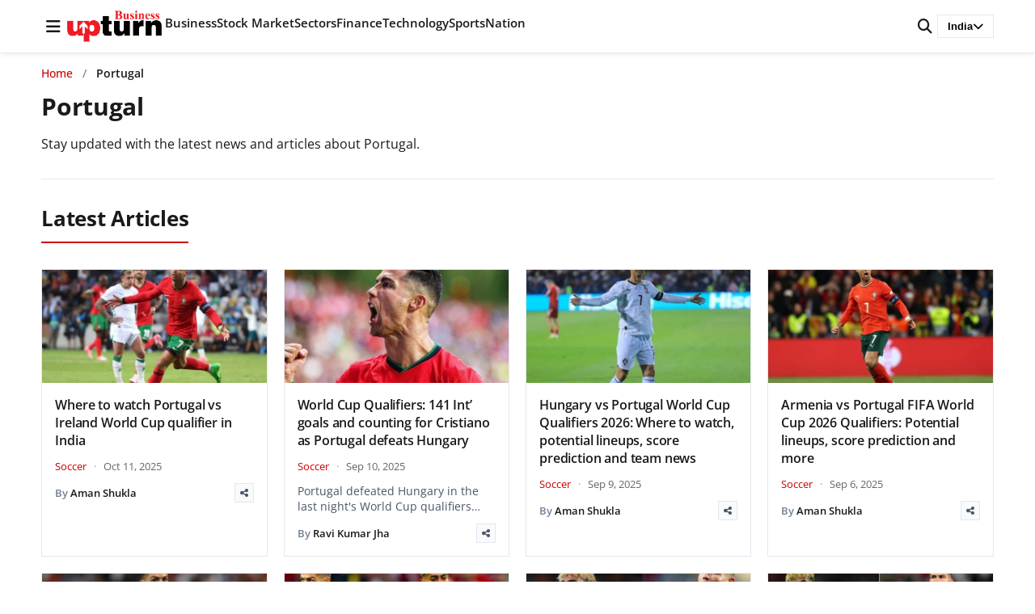

--- FILE ---
content_type: text/html; charset=UTF-8
request_url: https://www.businessupturn.com/news/topic/portugal/
body_size: 78991
content:
<!DOCTYPE html>
<html lang="en-US">
<head>
<meta charset="UTF-8">
<meta name="viewport" content="width=device-width, initial-scale=1.0">
<title>Portugal | Business Upturn</title>
<meta name='robots' content='max-image-preview:large' />
<style>img:is([sizes="auto" i], [sizes^="auto," i]) { contain-intrinsic-size: 3000px 1500px }</style>
<style>
:root { --brand-primary: #cc0000; --text-primary: #1a1a1a; }
body { margin: 0; font-family: 'Open Sans', sans-serif; }
.site-header { position: fixed; top: 0; width: 100%; background: #fff; }
</style>
<!-- Google Analytics -->
<script data-wpfc-render="false">(function(){let events=["mousemove", "wheel", "scroll", "touchstart", "touchmove"];let fired = false;events.forEach(function(event){window.addEventListener(event, function(){if(fired === false){fired = true;setTimeout(function(){ (function(d,s){var f=d.getElementsByTagName(s)[0];j=d.createElement(s);j.setAttribute('src', 'https://www.googletagmanager.com/gtag/js?id=G-47QZGL68W5');f.parentNode.insertBefore(j,f);})(document,'script'); }, 100);}},{once: true});});})();</script>
<script>
window.dataLayer = window.dataLayer || [];
function gtag(){dataLayer.push(arguments);}
gtag('js', new Date());
gtag('config', 'G-47QZGL68W5');
</script>
<!-- End Google Analytics -->
<!-- BU Lite SEO Meta Tags -->
<meta name="description" content="" />
<meta property="og:title" content="Portugal - Business Upturn" />
<meta property="og:description" content="" />
<meta property="og:type" content="website" />
<meta property="og:url" content="https://www.businessupturn.com" />
<meta property="og:site_name" content="Business Upturn" />
<meta property="og:image" content="https://www.businessupturn.com/wp-content/uploads/2019/09/feature-image-for-business-upturn-min.jpg" />
<meta property="og:image:width" content="1200" />
<meta property="og:image:height" content="630" />
<meta property="og:locale" content="en_US" />
<meta name="twitter:card" content="summary_large_image" />
<meta name="twitter:title" content="Portugal - Business Upturn" />
<meta name="twitter:description" content="" />
<meta name="twitter:image" content="https://www.businessupturn.com/wp-content/uploads/2019/09/feature-image-for-business-upturn-min.jpg" />
<link rel='dns-prefetch' href='//cdnjs.cloudflare.com' />
<link href='https://fonts.googleapis.com' crossorigin rel='preconnect' />
<link href='https://fonts.gstatic.com' crossorigin rel='preconnect' />
<link rel='preconnect' href='https://images.businessupturn.com' />
<link rel='preconnect' href='https://cdnjs.cloudflare.com' />
<link rel="alternate" type="application/rss+xml" title="Business Upturn &raquo; Feed" href="https://www.businessupturn.com/feed/" />
<link rel="alternate" type="application/rss+xml" title="Business Upturn &raquo; Comments Feed" href="https://www.businessupturn.com/comments/feed/" />
<link rel="alternate" type="application/rss+xml" title="Business Upturn &raquo; Portugal Tag Feed" href="https://www.businessupturn.com/news/topic/portugal/feed/" />
<!-- <link rel='stylesheet' id='wp-block-library-css' href='https://www.businessupturn.com/wp-includes/css/dist/block-library/style.min.css?ver=6.8.3' media='all' /> -->
<link rel="stylesheet" type="text/css" href="//www.businessupturn.com/wp-content/cache/wpfc-minified/7xa6wlrc/g3l6p.css" media="all"/>
<style id='classic-theme-styles-inline-css'>
/*! This file is auto-generated */
.wp-block-button__link{color:#fff;background-color:#32373c;border-radius:9999px;box-shadow:none;text-decoration:none;padding:calc(.667em + 2px) calc(1.333em + 2px);font-size:1.125em}.wp-block-file__button{background:#32373c;color:#fff;text-decoration:none}
</style>
<style id='global-styles-inline-css'>
:root{--wp--preset--aspect-ratio--square: 1;--wp--preset--aspect-ratio--4-3: 4/3;--wp--preset--aspect-ratio--3-4: 3/4;--wp--preset--aspect-ratio--3-2: 3/2;--wp--preset--aspect-ratio--2-3: 2/3;--wp--preset--aspect-ratio--16-9: 16/9;--wp--preset--aspect-ratio--9-16: 9/16;--wp--preset--color--black: #000000;--wp--preset--color--cyan-bluish-gray: #abb8c3;--wp--preset--color--white: #ffffff;--wp--preset--color--pale-pink: #f78da7;--wp--preset--color--vivid-red: #cf2e2e;--wp--preset--color--luminous-vivid-orange: #ff6900;--wp--preset--color--luminous-vivid-amber: #fcb900;--wp--preset--color--light-green-cyan: #7bdcb5;--wp--preset--color--vivid-green-cyan: #00d084;--wp--preset--color--pale-cyan-blue: #8ed1fc;--wp--preset--color--vivid-cyan-blue: #0693e3;--wp--preset--color--vivid-purple: #9b51e0;--wp--preset--gradient--vivid-cyan-blue-to-vivid-purple: linear-gradient(135deg,rgba(6,147,227,1) 0%,rgb(155,81,224) 100%);--wp--preset--gradient--light-green-cyan-to-vivid-green-cyan: linear-gradient(135deg,rgb(122,220,180) 0%,rgb(0,208,130) 100%);--wp--preset--gradient--luminous-vivid-amber-to-luminous-vivid-orange: linear-gradient(135deg,rgba(252,185,0,1) 0%,rgba(255,105,0,1) 100%);--wp--preset--gradient--luminous-vivid-orange-to-vivid-red: linear-gradient(135deg,rgba(255,105,0,1) 0%,rgb(207,46,46) 100%);--wp--preset--gradient--very-light-gray-to-cyan-bluish-gray: linear-gradient(135deg,rgb(238,238,238) 0%,rgb(169,184,195) 100%);--wp--preset--gradient--cool-to-warm-spectrum: linear-gradient(135deg,rgb(74,234,220) 0%,rgb(151,120,209) 20%,rgb(207,42,186) 40%,rgb(238,44,130) 60%,rgb(251,105,98) 80%,rgb(254,248,76) 100%);--wp--preset--gradient--blush-light-purple: linear-gradient(135deg,rgb(255,206,236) 0%,rgb(152,150,240) 100%);--wp--preset--gradient--blush-bordeaux: linear-gradient(135deg,rgb(254,205,165) 0%,rgb(254,45,45) 50%,rgb(107,0,62) 100%);--wp--preset--gradient--luminous-dusk: linear-gradient(135deg,rgb(255,203,112) 0%,rgb(199,81,192) 50%,rgb(65,88,208) 100%);--wp--preset--gradient--pale-ocean: linear-gradient(135deg,rgb(255,245,203) 0%,rgb(182,227,212) 50%,rgb(51,167,181) 100%);--wp--preset--gradient--electric-grass: linear-gradient(135deg,rgb(202,248,128) 0%,rgb(113,206,126) 100%);--wp--preset--gradient--midnight: linear-gradient(135deg,rgb(2,3,129) 0%,rgb(40,116,252) 100%);--wp--preset--font-size--small: 13px;--wp--preset--font-size--medium: 20px;--wp--preset--font-size--large: 36px;--wp--preset--font-size--x-large: 42px;--wp--preset--spacing--20: 0.44rem;--wp--preset--spacing--30: 0.67rem;--wp--preset--spacing--40: 1rem;--wp--preset--spacing--50: 1.5rem;--wp--preset--spacing--60: 2.25rem;--wp--preset--spacing--70: 3.38rem;--wp--preset--spacing--80: 5.06rem;--wp--preset--shadow--natural: 6px 6px 9px rgba(0, 0, 0, 0.2);--wp--preset--shadow--deep: 12px 12px 50px rgba(0, 0, 0, 0.4);--wp--preset--shadow--sharp: 6px 6px 0px rgba(0, 0, 0, 0.2);--wp--preset--shadow--outlined: 6px 6px 0px -3px rgba(255, 255, 255, 1), 6px 6px rgba(0, 0, 0, 1);--wp--preset--shadow--crisp: 6px 6px 0px rgba(0, 0, 0, 1);}:where(.is-layout-flex){gap: 0.5em;}:where(.is-layout-grid){gap: 0.5em;}body .is-layout-flex{display: flex;}.is-layout-flex{flex-wrap: wrap;align-items: center;}.is-layout-flex > :is(*, div){margin: 0;}body .is-layout-grid{display: grid;}.is-layout-grid > :is(*, div){margin: 0;}:where(.wp-block-columns.is-layout-flex){gap: 2em;}:where(.wp-block-columns.is-layout-grid){gap: 2em;}:where(.wp-block-post-template.is-layout-flex){gap: 1.25em;}:where(.wp-block-post-template.is-layout-grid){gap: 1.25em;}.has-black-color{color: var(--wp--preset--color--black) !important;}.has-cyan-bluish-gray-color{color: var(--wp--preset--color--cyan-bluish-gray) !important;}.has-white-color{color: var(--wp--preset--color--white) !important;}.has-pale-pink-color{color: var(--wp--preset--color--pale-pink) !important;}.has-vivid-red-color{color: var(--wp--preset--color--vivid-red) !important;}.has-luminous-vivid-orange-color{color: var(--wp--preset--color--luminous-vivid-orange) !important;}.has-luminous-vivid-amber-color{color: var(--wp--preset--color--luminous-vivid-amber) !important;}.has-light-green-cyan-color{color: var(--wp--preset--color--light-green-cyan) !important;}.has-vivid-green-cyan-color{color: var(--wp--preset--color--vivid-green-cyan) !important;}.has-pale-cyan-blue-color{color: var(--wp--preset--color--pale-cyan-blue) !important;}.has-vivid-cyan-blue-color{color: var(--wp--preset--color--vivid-cyan-blue) !important;}.has-vivid-purple-color{color: var(--wp--preset--color--vivid-purple) !important;}.has-black-background-color{background-color: var(--wp--preset--color--black) !important;}.has-cyan-bluish-gray-background-color{background-color: var(--wp--preset--color--cyan-bluish-gray) !important;}.has-white-background-color{background-color: var(--wp--preset--color--white) !important;}.has-pale-pink-background-color{background-color: var(--wp--preset--color--pale-pink) !important;}.has-vivid-red-background-color{background-color: var(--wp--preset--color--vivid-red) !important;}.has-luminous-vivid-orange-background-color{background-color: var(--wp--preset--color--luminous-vivid-orange) !important;}.has-luminous-vivid-amber-background-color{background-color: var(--wp--preset--color--luminous-vivid-amber) !important;}.has-light-green-cyan-background-color{background-color: var(--wp--preset--color--light-green-cyan) !important;}.has-vivid-green-cyan-background-color{background-color: var(--wp--preset--color--vivid-green-cyan) !important;}.has-pale-cyan-blue-background-color{background-color: var(--wp--preset--color--pale-cyan-blue) !important;}.has-vivid-cyan-blue-background-color{background-color: var(--wp--preset--color--vivid-cyan-blue) !important;}.has-vivid-purple-background-color{background-color: var(--wp--preset--color--vivid-purple) !important;}.has-black-border-color{border-color: var(--wp--preset--color--black) !important;}.has-cyan-bluish-gray-border-color{border-color: var(--wp--preset--color--cyan-bluish-gray) !important;}.has-white-border-color{border-color: var(--wp--preset--color--white) !important;}.has-pale-pink-border-color{border-color: var(--wp--preset--color--pale-pink) !important;}.has-vivid-red-border-color{border-color: var(--wp--preset--color--vivid-red) !important;}.has-luminous-vivid-orange-border-color{border-color: var(--wp--preset--color--luminous-vivid-orange) !important;}.has-luminous-vivid-amber-border-color{border-color: var(--wp--preset--color--luminous-vivid-amber) !important;}.has-light-green-cyan-border-color{border-color: var(--wp--preset--color--light-green-cyan) !important;}.has-vivid-green-cyan-border-color{border-color: var(--wp--preset--color--vivid-green-cyan) !important;}.has-pale-cyan-blue-border-color{border-color: var(--wp--preset--color--pale-cyan-blue) !important;}.has-vivid-cyan-blue-border-color{border-color: var(--wp--preset--color--vivid-cyan-blue) !important;}.has-vivid-purple-border-color{border-color: var(--wp--preset--color--vivid-purple) !important;}.has-vivid-cyan-blue-to-vivid-purple-gradient-background{background: var(--wp--preset--gradient--vivid-cyan-blue-to-vivid-purple) !important;}.has-light-green-cyan-to-vivid-green-cyan-gradient-background{background: var(--wp--preset--gradient--light-green-cyan-to-vivid-green-cyan) !important;}.has-luminous-vivid-amber-to-luminous-vivid-orange-gradient-background{background: var(--wp--preset--gradient--luminous-vivid-amber-to-luminous-vivid-orange) !important;}.has-luminous-vivid-orange-to-vivid-red-gradient-background{background: var(--wp--preset--gradient--luminous-vivid-orange-to-vivid-red) !important;}.has-very-light-gray-to-cyan-bluish-gray-gradient-background{background: var(--wp--preset--gradient--very-light-gray-to-cyan-bluish-gray) !important;}.has-cool-to-warm-spectrum-gradient-background{background: var(--wp--preset--gradient--cool-to-warm-spectrum) !important;}.has-blush-light-purple-gradient-background{background: var(--wp--preset--gradient--blush-light-purple) !important;}.has-blush-bordeaux-gradient-background{background: var(--wp--preset--gradient--blush-bordeaux) !important;}.has-luminous-dusk-gradient-background{background: var(--wp--preset--gradient--luminous-dusk) !important;}.has-pale-ocean-gradient-background{background: var(--wp--preset--gradient--pale-ocean) !important;}.has-electric-grass-gradient-background{background: var(--wp--preset--gradient--electric-grass) !important;}.has-midnight-gradient-background{background: var(--wp--preset--gradient--midnight) !important;}.has-small-font-size{font-size: var(--wp--preset--font-size--small) !important;}.has-medium-font-size{font-size: var(--wp--preset--font-size--medium) !important;}.has-large-font-size{font-size: var(--wp--preset--font-size--large) !important;}.has-x-large-font-size{font-size: var(--wp--preset--font-size--x-large) !important;}
:where(.wp-block-post-template.is-layout-flex){gap: 1.25em;}:where(.wp-block-post-template.is-layout-grid){gap: 1.25em;}
:where(.wp-block-columns.is-layout-flex){gap: 2em;}:where(.wp-block-columns.is-layout-grid){gap: 2em;}
:root :where(.wp-block-pullquote){font-size: 1.5em;line-height: 1.6;}
</style>
<!-- <link rel='stylesheet' id='research-dashboard-styles-css' href='https://www.businessupturn.com/wp-content/plugins/research-dashboard/assets/css/styles.css?ver=1.0.0' media='all' /> -->
<!-- <link rel='stylesheet' id='bu-lite-fonts-css' href='https://www.businessupturn.com/wp-content/themes/bu-lite/css/fonts.css?ver=1.0.0' media='all' /> -->
<style>.rd-wrap{margin:20px 0;}
.rd-wrap h1{margin-bottom:20px;font-size:24px;font-weight:600;}
.rd-grid{display:grid;gap:20px;}
.rd-grid-2{grid-template-columns:repeat(2, 1fr);}
.rd-grid-3{grid-template-columns:repeat(3, 1fr);}
.rd-grid-5{grid-template-columns:repeat(5, 1fr);}
@media(max-width:1600px){
.rd-grid-5{grid-template-columns:repeat(3, 1fr);}
}
@media(max-width:1400px){
.rd-grid-3{grid-template-columns:repeat(2, 1fr);}
}
@media(max-width:1100px){
.rd-grid-5{grid-template-columns:repeat(2, 1fr);}
}
@media(max-width:1000px){
.rd-grid-2{grid-template-columns:1fr;}
}
@media(max-width:900px){
.rd-grid-3{grid-template-columns:1fr;}
}
@media(max-width:700px){
.rd-grid-5{grid-template-columns:1fr;}
} .rd-card{background:#fff;border:1px solid #ddd;border-radius:8px;overflow:hidden;box-shadow:0 1px 3px rgba(0, 0, 0, 0.1);}
.rd-card-title{background:#f8f9fa;padding:15px 20px;font-size:16px;font-weight:600;border-bottom:1px solid #ddd;color:#333;}
.rd-card-body{padding:15px;max-height:600px;overflow-y:auto;}
.feed-item{margin-bottom:14px;padding:12px;border-radius:6px;background:#fff;border:1px solid #eee;line-height:1.4;transition:all 0.2s ease;}
.feed-item:hover{border-color:#0073aa;box-shadow:0 2px 4px rgba(0, 115, 170, 0.1);}
.feed-item:last-child{margin-bottom:0;}
.feed-item.fresh-green{background:#d1fae5;border-color:#a7f3d0;}
.feed-item.fresh-blue{background:#dbeafe;border-color:#bfdbfe;}
.feed-title{font-size:16px;font-weight:700;color:#d97706;margin-bottom:6px;line-height:1.4;}
.feed-meta{display:flex;justify-content:space-between;align-items:center;margin-top:4px;font-size:13px;color:#555;}
.feed-item .related{margin-top:8px;font-size:13px;}
.feed-item .related a{display:block;font-weight:normal;color:#2563eb;text-decoration:none;margin-bottom:4px;line-height:1.4;}
.feed-item .related a:hover{text-decoration:underline;color:#1d4ed8;}
.feed-item a{font-size:15px;font-weight:600;color:#0073aa;text-decoration:none;line-height:1.5;}
.feed-item a:hover{text-decoration:underline;color:#005177;}
.feed-item .desc{margin-top:4px;font-size:14px;color:#444;line-height:1.5;}
.feed-item .date{margin-top:4px;font-size:13px;color:#777;}
.rd-card-body p{margin:0;padding:20px;text-align:center;color:#666;}
.rd-card-body::-webkit-scrollbar{width:8px;}
.rd-card-body::-webkit-scrollbar-track{background:#f1f1f1;border-radius:4px;}
.rd-card-body::-webkit-scrollbar-thumb{background:#888;border-radius:4px;}
.rd-card-body::-webkit-scrollbar-thumb:hover{background:#555;}
.rd-loading{text-align:center;padding:40px;color:#666;}
.rd-loading::before{content:'';display:inline-block;width:20px;height:20px;border:3px solid #f3f3f3;border-top:3px solid #0073aa;border-radius:50%;animation:spin 1s linear infinite;margin-right:10px;vertical-align:middle;}
@keyframes spin {
0% { transform: rotate(0deg); }
100% { transform: rotate(360deg); }
}@font-face{font-family:'Open Sans';font-style:normal;font-weight:400;font-display:swap;src:url(//www.businessupturn.com/wp-content/themes/bu-lite/fonts/open-sans-v44-latin-regular.woff2) format('woff2');}
@font-face{font-family:'Open Sans';font-style:normal;font-weight:500;font-display:swap;src:url(//www.businessupturn.com/wp-content/themes/bu-lite/fonts/open-sans-v44-latin-500.woff2) format('woff2');}
@font-face{font-family:'Open Sans';font-style:normal;font-weight:600;font-display:swap;src:url(//www.businessupturn.com/wp-content/themes/bu-lite/fonts/open-sans-v44-latin-600.woff2) format('woff2');}
@font-face{font-family:'Open Sans';font-style:normal;font-weight:700;font-display:swap;src:url(//www.businessupturn.com/wp-content/themes/bu-lite/fonts/open-sans-v44-latin-700.woff2) format('woff2');}
@font-face{font-family:'Open Sans';font-style:normal;font-weight:800;font-display:swap;src:url(//www.businessupturn.com/wp-content/themes/bu-lite/fonts/open-sans-v44-latin-800.woff2) format('woff2');}
@font-face {
font-family: 'Open Sans';
font-style: italic;
font-weight: 400;
font-display: swap;
src: url(//www.businessupturn.com/wp-content/themes/bu-lite/fonts/open-sans-v44-latin-italic.woff2) format('woff2');
}</style>
<link rel='preload' as='style' onload="this.onload=null;this.rel='stylesheet'" id='font-awesome-css' href='https://cdnjs.cloudflare.com/ajax/libs/font-awesome/6.5.0/css/all.min.css?ver=6.5.0' media='all' />
<noscript><link rel="stylesheet" href="https://cdnjs.cloudflare.com/ajax/libs/font-awesome/6.5.0/css/all.min.css"></noscript><!-- <link rel='stylesheet' id='bu-lite-style-css' href='https://www.businessupturn.com/wp-content/themes/bu-lite/style.css?ver=1.0.0' media='all' /> -->
<!-- <link rel='stylesheet' id='bu-lite-main-css' href='https://www.businessupturn.com/wp-content/themes/bu-lite/css/main.css?ver=1.0.0' media='all' /> -->
<!-- <link rel='stylesheet' id='bu-lite-sections-css' href='https://www.businessupturn.com/wp-content/themes/bu-lite/css/sections.css?ver=1.0.0' media='all' /> -->
<!-- <link rel='stylesheet' id='bu-lite-archive-css' href='https://www.businessupturn.com/wp-content/themes/bu-lite/css/archive.css?ver=1.0.0' media='all' /> -->
<link rel="stylesheet" type="text/css" href="//www.businessupturn.com/wp-content/cache/wpfc-minified/6juw3jma/g3l6p.css" media="all"/>
<link rel="https://api.w.org/" href="https://www.businessupturn.com/wp-json/" /><link rel="alternate" title="JSON" type="application/json" href="https://www.businessupturn.com/wp-json/wp/v2/tags/11904" /><link rel="EditURI" type="application/rsd+xml" title="RSD" href="https://www.businessupturn.com/xmlrpc.php?rsd" />
<meta name="generator" content="WordPress 6.8.3" />
<link rel="icon" type="image/png" href="https://www.businessupturn.com/wp-content/uploads/2023/07/favicon.jpg">
<link rel="apple-touch-icon" href="https://www.businessupturn.com/wp-content/uploads/2023/07/favicon.jpg">
<script type="application/ld+json">{"@context":"https:\/\/schema.org","@type":"BreadcrumbList","itemListElement":[{"@type":"ListItem","position":1,"name":"Home","item":"https:\/\/www.businessupturn.com"},{"@type":"ListItem","position":2,"name":"Portugal","item":"https:\/\/www.businessupturn.com\/news\/topic\/portugal\/"}]}</script>
<link rel="icon" href="https://www.businessupturn.com/wp-content/uploads/2023/07/favicon-150x150.webp" sizes="32x32" />
<link rel="icon" href="https://www.businessupturn.com/wp-content/uploads/2023/07/favicon.webp" sizes="192x192" />
<link rel="apple-touch-icon" href="https://www.businessupturn.com/wp-content/uploads/2023/07/favicon.webp" />
<meta name="msapplication-TileImage" content="https://www.businessupturn.com/wp-content/uploads/2023/07/favicon.webp" />
<script data-wpfc-render="false">var Wpfcll={s:[],osl:0,scroll:false,i:function(){Wpfcll.ss();window.addEventListener('load',function(){let observer=new MutationObserver(mutationRecords=>{Wpfcll.osl=Wpfcll.s.length;Wpfcll.ss();if(Wpfcll.s.length > Wpfcll.osl){Wpfcll.ls(false);}});observer.observe(document.getElementsByTagName("html")[0],{childList:true,attributes:true,subtree:true,attributeFilter:["src"],attributeOldValue:false,characterDataOldValue:false});Wpfcll.ls(true);});window.addEventListener('scroll',function(){Wpfcll.scroll=true;Wpfcll.ls(false);});window.addEventListener('resize',function(){Wpfcll.scroll=true;Wpfcll.ls(false);});window.addEventListener('click',function(){Wpfcll.scroll=true;Wpfcll.ls(false);});},c:function(e,pageload){var w=document.documentElement.clientHeight || body.clientHeight;var n=0;if(pageload){n=0;}else{n=(w > 800) ? 800:200;n=Wpfcll.scroll ? 800:n;}var er=e.getBoundingClientRect();var t=0;var p=e.parentNode ? e.parentNode:false;if(typeof p.getBoundingClientRect=="undefined"){var pr=false;}else{var pr=p.getBoundingClientRect();}if(er.x==0 && er.y==0){for(var i=0;i < 10;i++){if(p){if(pr.x==0 && pr.y==0){if(p.parentNode){p=p.parentNode;}if(typeof p.getBoundingClientRect=="undefined"){pr=false;}else{pr=p.getBoundingClientRect();}}else{t=pr.top;break;}}};}else{t=er.top;}if(w - t+n > 0){return true;}return false;},r:function(e,pageload){var s=this;var oc,ot;try{oc=e.getAttribute("data-wpfc-original-src");ot=e.getAttribute("data-wpfc-original-srcset");originalsizes=e.getAttribute("data-wpfc-original-sizes");if(s.c(e,pageload)){if(oc || ot){if(e.tagName=="DIV" || e.tagName=="A" || e.tagName=="SPAN"){e.style.backgroundImage="url("+oc+")";e.removeAttribute("data-wpfc-original-src");e.removeAttribute("data-wpfc-original-srcset");e.removeAttribute("onload");}else{if(oc){e.setAttribute('src',oc);}if(ot){e.setAttribute('srcset',ot);}if(originalsizes){e.setAttribute('sizes',originalsizes);}if(e.getAttribute("alt") && e.getAttribute("alt")=="blank"){e.removeAttribute("alt");}e.removeAttribute("data-wpfc-original-src");e.removeAttribute("data-wpfc-original-srcset");e.removeAttribute("data-wpfc-original-sizes");e.removeAttribute("onload");if(e.tagName=="IFRAME"){var y="https://www.youtube.com/embed/";if(navigator.userAgent.match(/\sEdge?\/\d/i)){e.setAttribute('src',e.getAttribute("src").replace(/.+\/templates\/youtube\.html\#/,y));}e.onload=function(){if(typeof window.jQuery !="undefined"){if(jQuery.fn.fitVids){jQuery(e).parent().fitVids({customSelector:"iframe[src]"});}}var s=e.getAttribute("src").match(/templates\/youtube\.html\#(.+)/);if(s){try{var i=e.contentDocument || e.contentWindow;if(i.location.href=="about:blank"){e.setAttribute('src',y+s[1]);}}catch(err){e.setAttribute('src',y+s[1]);}}}}}}else{if(e.tagName=="NOSCRIPT"){if(typeof window.jQuery !="undefined"){if(jQuery(e).attr("data-type")=="wpfc"){e.removeAttribute("data-type");jQuery(e).after(jQuery(e).text());}}}}}}catch(error){console.log(error);console.log("==>",e);}},ss:function(){var i=Array.prototype.slice.call(document.getElementsByTagName("img"));var f=Array.prototype.slice.call(document.getElementsByTagName("iframe"));var d=Array.prototype.slice.call(document.getElementsByTagName("div"));var a=Array.prototype.slice.call(document.getElementsByTagName("a"));var s=Array.prototype.slice.call(document.getElementsByTagName("span"));var n=Array.prototype.slice.call(document.getElementsByTagName("noscript"));this.s=i.concat(f).concat(d).concat(a).concat(s).concat(n);},ls:function(pageload){var s=this;[].forEach.call(s.s,function(e,index){s.r(e,pageload);});}};document.addEventListener('DOMContentLoaded',function(){wpfci();});function wpfci(){Wpfcll.i();}</script>
</head>
<body class="archive tag tag-portugal tag-11904 wp-embed-responsive wp-theme-bu-lite">
<header class="site-header">
<div class="header-container">
<div class="header-left">
<span id="menu-toggle" class="hamburger">
<i class="fa-solid fa-bars"></i>
</span>
<div class="logo">
<a href="https://www.businessupturn.com/">
<img src="https://www.businessupturn.com/wp-content/uploads/2025/10/bu-logo-2.png" alt="Business Upturn">
</a>
</div>
<!-- Voice Search Icon - Mobile (next to logo) -->
<button id="voiceSearchMobile" class="voice-search-icon voice-mobile" aria-label="Voice Search" title="Voice Search">
<i class="fa-solid fa-microphone"></i>
</button>
<nav class="main-nav" aria-label="Primary">
<ul id="menu-primary" class=""><li id="menu-item-643081" class="menu-item menu-item-type-taxonomy menu-item-object-category menu-item-643081"><a href="https://www.businessupturn.com/category/business/">Business</a></li>
<li id="menu-item-643083" class="menu-item menu-item-type-taxonomy menu-item-object-category menu-item-643083"><a href="https://www.businessupturn.com/category/finance/stock-market/">Stock Market</a></li>
<li id="menu-item-643084" class="menu-item menu-item-type-taxonomy menu-item-object-category menu-item-643084"><a href="https://www.businessupturn.com/category/sectors/">Sectors</a></li>
<li id="menu-item-643082" class="menu-item menu-item-type-taxonomy menu-item-object-category menu-item-643082"><a href="https://www.businessupturn.com/category/finance/">Finance</a></li>
<li id="menu-item-643085" class="menu-item menu-item-type-taxonomy menu-item-object-category menu-item-643085"><a href="https://www.businessupturn.com/category/technology/">Technology</a></li>
<li id="menu-item-643086" class="menu-item menu-item-type-taxonomy menu-item-object-category menu-item-643086"><a href="https://www.businessupturn.com/category/sports/">Sports</a></li>
<li id="menu-item-643087" class="menu-item menu-item-type-taxonomy menu-item-object-category menu-item-643087"><a href="https://www.businessupturn.com/category/nation/">Nation</a></li>
</ul>      </nav>
</div>
<div class="header-right">
<!-- Voice Search Icon - Desktop (before search icon) -->
<button id="voiceSearchDesktop" class="voice-search-icon voice-desktop" aria-label="Voice Search" title="Voice Search">
<i class="fa-solid fa-microphone"></i>
</button>
<button id="searchToggle" class="search-toggle" aria-label="Search">
<i class="fa-solid fa-magnifying-glass"></i>
</button>
<!-- Region / Portal dropdown -->
<div class="portal-select">
<button id="portalToggle" class="portal-btn" aria-expanded="false" aria-haspopup="true">
India 
<i class="fa-solid fa-chevron-down" aria-hidden="true"></i>
</button>
<ul id="portalMenu" class="portal-menu" role="menu" aria-label="Choose region">
<li role="none">
<a role="menuitem" href="https://www.businessupturn.com/usa/">
United States                </a>
</li>
<li role="none">
<a role="menuitem" href="https://www.businessupturn.com/asia/">
Asia                </a>
</li>
</ul>
</div>
</div>
</div>
</header>
<!-- Search Overlay -->
<div id="searchOverlay" class="search-overlay">
<div class="search-overlay-content">
<button id="searchClose" class="search-close" aria-label="Close search">
<i class="fa-solid fa-times"></i>
</button>
<form class="search-form" action="https://www.businessupturn.com/" method="GET" role="search">
<input type="search" name="s" placeholder="Search articles, topics, authors..." required>
<button type="submit">
<i class="fa-solid fa-magnifying-glass"></i> Search
</button>
</form>
</div>
</div>
<!-- Mega Menu -->
<div id="megaMenu" class="mega-menu">
<!-- Mega Menu Header with Logo and Close Button -->
<div class="mega-menu-header">
<div class="logo">
<a href="https://www.businessupturn.com/">
<img src="https://www.businessupturn.com/wp-content/uploads/2025/10/bu-logo-2.png" alt="Business Upturn">
</a>
</div>
<button id="megaMenuClose" class="mega-menu-close" aria-label="Close menu">
<i class="fa-solid fa-times"></i>
</button>
</div>
<!-- Mega Menu Content -->
<div class="header-container">
<!-- Search Bar inside mega menu -->
<form class="mega-search" role="search" action="https://www.businessupturn.com/" method="GET">
<input type="search" name="s" placeholder="Search..." aria-label="Search">
<button type="submit"><i class="fa-solid fa-magnifying-glass"></i></button>
</form>
<!-- Categories / Mega Menu Navigation -->
<div class="columns">
<div><h4>Business</h4><ul><li><a href="https://www.businessupturn.com/category/business/corporates/">Corporates</a></li><li><a href="https://www.businessupturn.com/category/business/smes/">SMEs</a></li><li><a href="https://www.businessupturn.com/category/business/startups/">Startups</a></li><li><a href="https://www.businessupturn.com/category/business/funding/">Funding</a></li><li><a href="https://www.businessupturn.com/category/business/marketing/">Marketing</a></li><li><a href="https://www.businessupturn.com/category/business/blog/">Blog</a></li></ul></div><div><h4>Stock Market</h4><ul><li><a href="https://www.businessupturn.com/category/finance/stock-market/">Top Stocks News</a></li><li><a href="https://www.businessupturn.com/category/finance/stock-market/brokerages/">Brokerages</a></li><li><a href="https://www.businessupturn.com/category/finance/stock-market/quarterly-results/">Quarterly Results</a></li><li><a href="https://www.businessupturn.com/category/finance/stock-market/asian-markets/">Asian Markets</a></li><li><a href="https://www.businessupturn.com/category/finance/stock-market/us-market/">US Market</a></li></ul></div><div><h4>Finance</h4><ul><li><a href="https://www.businessupturn.com/category/finance/stock-market/">Stock Market</a></li><li><a href="https://www.businessupturn.com/category/finance/personal-finance/">Personal Finance</a></li><li><a href="https://www.businessupturn.com/category/finance/mutual-funds/">Mutual Funds</a></li><li><a href="https://www.businessupturn.com/category/finance/ipo/">IPO</a></li><li><a href="https://www.businessupturn.com/category/finance/money-market/">Money Market</a></li><li><a href="https://www.businessupturn.com/category/finance/cryptocurrency/">Cryptocurrency</a></li><li><a href="https://www.businessupturn.com/category/finance/economy/">Economy</a></li><li><a href="https://www.businessupturn.com/category/finance/policy/">Policy</a></li><li><a href="https://www.businessupturn.com/category/finance/taxation/">Taxation</a></li></ul></div><div><h4>Tech</h4><ul><li><a href="https://www.businessupturn.com/category/technology/ai/">Artificial intelligence</a></li><li><a href="https://www.businessupturn.com/category/technology/gadgets/">Gadgets</a></li><li><a href="https://www.businessupturn.com/category/technology/internet/">Internet</a></li><li><a href="https://www.businessupturn.com/category/technology/gaming/">Gaming</a></li><li><a href="https://www.businessupturn.com/category/technology/science/">Science</a></li><li><a href="https://www.businessupturn.com/category/technology/apps/">Apps</a></li><li><a href="https://www.businessupturn.com/category/technology/social-media/">Social Media</a></li><li><a href="https://www.businessupturn.com/category/technology/cyber-security/">Cyber Security</a></li></ul></div><div><h4>Sports</h4><ul><li><a href="https://www.businessupturn.com/category/sports/cricket/">Cricket</a></li><li><a href="https://www.businessupturn.com/category/sports/soccer/">Soccer</a></li><li><a href="https://www.businessupturn.com/category/sports/tennis/">Tennis</a></li><li><a href="https://www.businessupturn.com/category/sports/hockey/">Hockey</a></li><li><a href="https://www.businessupturn.com/category/sports/badminton/">Badminton</a></li><li><a href="https://www.businessupturn.com/category/sports/wwe/">WWE</a></li><li><a href="https://www.businessupturn.com/category/sports/kabaddi/">Kabaddi</a></li><li><a href="https://www.businessupturn.com/category/sports/nba/">NBA</a></li><li><a href="https://www.businessupturn.com/category/sports/formula-1/">Formula 1</a></li></ul></div><div><h4>Entertainment</h4><ul><li><a href="https://www.businessupturn.com/category/entertainment/celebrity/">Celebrity</a></li><li><a href="https://www.businessupturn.com/category/entertainment/movies/">Movies</a></li><li><a href="https://www.businessupturn.com/category/entertainment/reviews/">Reviews</a></li><li><a href="https://www.businessupturn.com/category/entertainment/box-office/">Box-Office</a></li><li><a href="https://www.businessupturn.com/category/entertainment/television/">Television</a></li><li><a href="https://www.businessupturn.com/category/entertainment/ott/">OTT</a></li><li><a href="https://www.businessupturn.com/category/entertainment/music/">Music</a></li><li><a href="#">International</a></li></ul></div><div><h4>Sectors</h4><ul><li><a href="https://www.businessupturn.com/category/sectors/commodities/">Commodities</a></li><li><a href="https://www.businessupturn.com/category/sectors/fintech/">Fintech</a></li><li><a href="https://www.businessupturn.com/category/sectors/banking/">Banking</a></li><li><a href="https://www.businessupturn.com/category/sectors/retail/">Retail</a></li><li><a href="https://www.businessupturn.com/category/sectors/auto/">Auto</a></li><li><a href="https://www.businessupturn.com/category/sectors/telecom/">Telecom</a></li><li><a href="https://www.businessupturn.com/category/sectors/defence/">Defence</a></li><li><a href="https://www.businessupturn.com/category/sectors/energy/">Energy</a></li><li><a href="https://www.businessupturn.com/category/sectors/real-estate/">Real Estate</a></li><li><a href="https://www.businessupturn.com/category/sectors/health/">Health</a></li><li><a href="https://www.businessupturn.com/category/sectors/agriculture/">Agriculture</a></li></ul></div><div><h4>Lifestyle</h4><ul><li><a href="https://www.businessupturn.com/category/lifestyle/beauty/">Beauty</a></li><li><a href="https://www.businessupturn.com/category/lifestyle/fashion/">Fashion</a></li><li><a href="https://www.businessupturn.com/category/lifestyle/books/">Books</a></li><li><a href="https://www.businessupturn.com/category/lifestyle/culture/">Culture</a></li><li><a href="https://www.businessupturn.com/category/lifestyle/food-drinks/">Food</a></li><li><a href="https://www.businessupturn.com/category/sectors/health/fitness/">Fitness</a></li><li><a href="https://www.businessupturn.com/category/lifestyle/living/">Living</a></li><li><a href="https://www.businessupturn.com/category/lifestyle/parenting/">Parenting</a></li><li><a href="https://www.businessupturn.com/category/lifestyle/relationship/">Relationship</a></li><li><a href="https://www.businessupturn.com/category/lifestyle/travel/">Travel</a></li><li><a href="https://www.businessupturn.com/category/lifestyle/wellness/">Wellness</a></li></ul></div><div><h4>More</h4><ul><li><a href="https://www.businessupturn.com/category/nation/">India</a></li><li><a href="https://www.businessupturn.com/usa">USA</a></li><li><a href="https://www.businessupturn.com/asia">Asia</a></li><li><a href="https://www.businessupturn.com/category/world/">World</a></li></ul></div>    </div>
</div>
</div>
<main class="archive-page">
<div class="container">
<!-- Archive Header -->
<header class="page-header archive-header">
<div class="breadcrumb archive-breadcrumb">
<a href="https://www.businessupturn.com/">Home</a>
<span class="separator">/</span>
<span class="current">Portugal</span>
</div>
<div class="title-row archive-title-row">
<h1 class="page-title archive-title">Portugal</h1>
</div>
<!-- Tag description -->
<div class="tag-description">
<p>Stay updated with the latest news and articles about Portugal.</p>
</div>
</header>
<!-- Latest Stories Grid -->
<section class="latest-stories" style="margin-top: var(--space-8);">
<h2 class="section-title" style="margin-bottom: var(--space-8);">Latest Articles</h2>
<div class="stories-grid">
<article class="story-card" data-url="https://www.businessupturn.com/sports/soccer/where-to-watch-portugal-vs-ireland-world-cup-qualifier-in-india/">
<a class="story-media" href="https://www.businessupturn.com/sports/soccer/where-to-watch-portugal-vs-ireland-world-cup-qualifier-in-india/">
<img width="600" height="400" src="https://www.businessupturn.com/wp-content/uploads/2025/10/Untitled-design-73-600x400.webp" class="attachment-bu-lite-medium size-bu-lite-medium wp-post-image" alt="" decoding="async" fetchpriority="high" />                  </a>
<div class="story-content">
<h3 class="story-headline">
<a href="https://www.businessupturn.com/sports/soccer/where-to-watch-portugal-vs-ireland-world-cup-qualifier-in-india/">Where to watch Portugal vs Ireland World Cup qualifier in India</a>
</h3>
<div class="story-meta-inline" style="font-size: 13px; color: #666; margin: 8px 0 12px;">
<a href="https://www.businessupturn.com/category/sports/soccer/">
Soccer                          </a>
<span style="color: #999; margin: 0 6px;">·</span>
<time datetime="2025-10-11T09:42:10+05:30">
Oct 11, 2025                      </time>
</div>
<div class="story-footer">
<span class="story-byline" style="font-size: 13px;">
By <a href="https://www.businessupturn.com/author/aman/">
Aman Shukla                        </a>
</span>
<div class="story-share-wrapper"><button class="share-trigger" aria-label="Share"><i class="fa-solid fa-share-nodes"></i></button><div class="share-dropdown"><a href="#" class="social-share" data-platform="facebook" title="Share on Facebook"><i class="fab fa-facebook-f"></i></a><a href="#" class="social-share" data-platform="twitter" title="Share on Twitter"><i class="fab fa-twitter"></i></a><a href="#" class="social-share" data-platform="linkedin" title="Share on LinkedIn"><i class="fab fa-linkedin-in"></i></a><a href="#" class="social-share" data-platform="whatsapp" title="Share on WhatsApp"><i class="fab fa-whatsapp"></i></a></div></div>                    </div>
</div>
</article>
<article class="story-card" data-url="https://www.businessupturn.com/sports/soccer/world-cup-qualifiers-141-int-goals-and-counting-for-cristiano-as-portugal-defeats-hungary/">
<a class="story-media" href="https://www.businessupturn.com/sports/soccer/world-cup-qualifiers-141-int-goals-and-counting-for-cristiano-as-portugal-defeats-hungary/">
<img onload="Wpfcll.r(this,true);" src="https://www.businessupturn.com/wp-content/plugins/wp-fastest-cache-premium/pro/images/blank.gif" width="600" height="400" data-wpfc-original-src="https://www.businessupturn.com/wp-content/uploads/2025/09/Untitled-design_20250910_084439_0000-600x400.webp" class="attachment-bu-lite-medium size-bu-lite-medium wp-post-image" alt="blank" decoding="async" />                  </a>
<div class="story-content">
<h3 class="story-headline">
<a href="https://www.businessupturn.com/sports/soccer/world-cup-qualifiers-141-int-goals-and-counting-for-cristiano-as-portugal-defeats-hungary/">World Cup Qualifiers: 141 Int’ goals and counting for Cristiano as Portugal defeats Hungary</a>
</h3>
<div class="story-meta-inline" style="font-size: 13px; color: #666; margin: 8px 0 12px;">
<a href="https://www.businessupturn.com/category/sports/soccer/">
Soccer                          </a>
<span style="color: #999; margin: 0 6px;">·</span>
<time datetime="2025-09-10T08:44:56+05:30">
Sep 10, 2025                      </time>
</div>
<p class="story-excerpt">Portugal defeated Hungary in the last night&#039;s World Cup qualifiers fixture. </p>
<div class="story-footer">
<span class="story-byline" style="font-size: 13px;">
By <a href="https://www.businessupturn.com/author/ravikumar/">
Ravi Kumar Jha                        </a>
</span>
<div class="story-share-wrapper"><button class="share-trigger" aria-label="Share"><i class="fa-solid fa-share-nodes"></i></button><div class="share-dropdown"><a href="#" class="social-share" data-platform="facebook" title="Share on Facebook"><i class="fab fa-facebook-f"></i></a><a href="#" class="social-share" data-platform="twitter" title="Share on Twitter"><i class="fab fa-twitter"></i></a><a href="#" class="social-share" data-platform="linkedin" title="Share on LinkedIn"><i class="fab fa-linkedin-in"></i></a><a href="#" class="social-share" data-platform="whatsapp" title="Share on WhatsApp"><i class="fab fa-whatsapp"></i></a></div></div>                    </div>
</div>
</article>
<article class="story-card" data-url="https://www.businessupturn.com/sports/soccer/hungary-vs-portugal-world-cup-qualifiers-2026-where-to-watch-potential-lineups-score-prediction-and-team-news/">
<a class="story-media" href="https://www.businessupturn.com/sports/soccer/hungary-vs-portugal-world-cup-qualifiers-2026-where-to-watch-potential-lineups-score-prediction-and-team-news/">
<img onload="Wpfcll.r(this,true);" src="https://www.businessupturn.com/wp-content/plugins/wp-fastest-cache-premium/pro/images/blank.gif" width="600" height="400" data-wpfc-original-src="https://www.businessupturn.com/wp-content/uploads/2025/09/Untitled-design-10-2-600x400.webp" class="attachment-bu-lite-medium size-bu-lite-medium wp-post-image" alt="blank" decoding="async" />                  </a>
<div class="story-content">
<h3 class="story-headline">
<a href="https://www.businessupturn.com/sports/soccer/hungary-vs-portugal-world-cup-qualifiers-2026-where-to-watch-potential-lineups-score-prediction-and-team-news/">Hungary vs Portugal World Cup Qualifiers 2026: Where to watch, potential lineups, score prediction and team news</a>
</h3>
<div class="story-meta-inline" style="font-size: 13px; color: #666; margin: 8px 0 12px;">
<a href="https://www.businessupturn.com/category/sports/soccer/">
Soccer                          </a>
<span style="color: #999; margin: 0 6px;">·</span>
<time datetime="2025-09-09T12:10:04+05:30">
Sep 9, 2025                      </time>
</div>
<div class="story-footer">
<span class="story-byline" style="font-size: 13px;">
By <a href="https://www.businessupturn.com/author/aman/">
Aman Shukla                        </a>
</span>
<div class="story-share-wrapper"><button class="share-trigger" aria-label="Share"><i class="fa-solid fa-share-nodes"></i></button><div class="share-dropdown"><a href="#" class="social-share" data-platform="facebook" title="Share on Facebook"><i class="fab fa-facebook-f"></i></a><a href="#" class="social-share" data-platform="twitter" title="Share on Twitter"><i class="fab fa-twitter"></i></a><a href="#" class="social-share" data-platform="linkedin" title="Share on LinkedIn"><i class="fab fa-linkedin-in"></i></a><a href="#" class="social-share" data-platform="whatsapp" title="Share on WhatsApp"><i class="fab fa-whatsapp"></i></a></div></div>                    </div>
</div>
</article>
<article class="story-card" data-url="https://www.businessupturn.com/sports/soccer/armenia-vs-portugal-fifa-world-cup-2026-qualifiers-potential-lineups-score-prediction-and-more/">
<a class="story-media" href="https://www.businessupturn.com/sports/soccer/armenia-vs-portugal-fifa-world-cup-2026-qualifiers-potential-lineups-score-prediction-and-more/">
<img onload="Wpfcll.r(this,true);" src="https://www.businessupturn.com/wp-content/plugins/wp-fastest-cache-premium/pro/images/blank.gif" width="600" height="400" data-wpfc-original-src="https://www.businessupturn.com/wp-content/uploads/2025/09/Untitled-design-39-600x400.webp" class="attachment-bu-lite-medium size-bu-lite-medium wp-post-image" alt="blank" decoding="async" />                  </a>
<div class="story-content">
<h3 class="story-headline">
<a href="https://www.businessupturn.com/sports/soccer/armenia-vs-portugal-fifa-world-cup-2026-qualifiers-potential-lineups-score-prediction-and-more/">Armenia vs Portugal FIFA World Cup 2026 Qualifiers: Potential lineups, score prediction and more</a>
</h3>
<div class="story-meta-inline" style="font-size: 13px; color: #666; margin: 8px 0 12px;">
<a href="https://www.businessupturn.com/category/sports/soccer/">
Soccer                          </a>
<span style="color: #999; margin: 0 6px;">·</span>
<time datetime="2025-09-06T08:36:22+05:30">
Sep 6, 2025                      </time>
</div>
<div class="story-footer">
<span class="story-byline" style="font-size: 13px;">
By <a href="https://www.businessupturn.com/author/aman/">
Aman Shukla                        </a>
</span>
<div class="story-share-wrapper"><button class="share-trigger" aria-label="Share"><i class="fa-solid fa-share-nodes"></i></button><div class="share-dropdown"><a href="#" class="social-share" data-platform="facebook" title="Share on Facebook"><i class="fab fa-facebook-f"></i></a><a href="#" class="social-share" data-platform="twitter" title="Share on Twitter"><i class="fab fa-twitter"></i></a><a href="#" class="social-share" data-platform="linkedin" title="Share on LinkedIn"><i class="fab fa-linkedin-in"></i></a><a href="#" class="social-share" data-platform="whatsapp" title="Share on WhatsApp"><i class="fab fa-whatsapp"></i></a></div></div>                    </div>
</div>
</article>
<article class="story-card" data-url="https://www.businessupturn.com/sports/soccer/where-can-indian-fans-watch-armenia-vs-portugal-fifa-world-cup-2026-qualifiers/">
<a class="story-media" href="https://www.businessupturn.com/sports/soccer/where-can-indian-fans-watch-armenia-vs-portugal-fifa-world-cup-2026-qualifiers/">
<img onload="Wpfcll.r(this,true);" src="https://www.businessupturn.com/wp-content/plugins/wp-fastest-cache-premium/pro/images/blank.gif" width="600" height="400" data-wpfc-original-src="https://www.businessupturn.com/wp-content/uploads/2025/09/Untitled-design-36-600x400.webp" class="attachment-bu-lite-medium size-bu-lite-medium wp-post-image" alt="blank" decoding="async" />                  </a>
<div class="story-content">
<h3 class="story-headline">
<a href="https://www.businessupturn.com/sports/soccer/where-can-indian-fans-watch-armenia-vs-portugal-fifa-world-cup-2026-qualifiers/">Where can Indian fans watch Armenia vs Portugal FIFA World Cup 2026 Qualifiers</a>
</h3>
<div class="story-meta-inline" style="font-size: 13px; color: #666; margin: 8px 0 12px;">
<a href="https://www.businessupturn.com/category/sports/soccer/">
Soccer                          </a>
<span style="color: #999; margin: 0 6px;">·</span>
<time datetime="2025-09-06T08:20:16+05:30">
Sep 6, 2025                      </time>
</div>
<div class="story-footer">
<span class="story-byline" style="font-size: 13px;">
By <a href="https://www.businessupturn.com/author/aman/">
Aman Shukla                        </a>
</span>
<div class="story-share-wrapper"><button class="share-trigger" aria-label="Share"><i class="fa-solid fa-share-nodes"></i></button><div class="share-dropdown"><a href="#" class="social-share" data-platform="facebook" title="Share on Facebook"><i class="fab fa-facebook-f"></i></a><a href="#" class="social-share" data-platform="twitter" title="Share on Twitter"><i class="fab fa-twitter"></i></a><a href="#" class="social-share" data-platform="linkedin" title="Share on LinkedIn"><i class="fab fa-linkedin-in"></i></a><a href="#" class="social-share" data-platform="whatsapp" title="Share on WhatsApp"><i class="fab fa-whatsapp"></i></a></div></div>                    </div>
</div>
</article>
<article class="story-card" data-url="https://www.businessupturn.com/sports/soccer/lamine-is-a-phenomenon-hes-going-to-win-a-lot-says-cristiano-ronaldo-following-nations-leagues-victory/">
<a class="story-media" href="https://www.businessupturn.com/sports/soccer/lamine-is-a-phenomenon-hes-going-to-win-a-lot-says-cristiano-ronaldo-following-nations-leagues-victory/">
<img onload="Wpfcll.r(this,true);" src="https://www.businessupturn.com/wp-content/plugins/wp-fastest-cache-premium/pro/images/blank.gif" width="600" height="400" data-wpfc-original-src="https://www.businessupturn.com/wp-content/uploads/2025/06/Untitled-design_20250609_084314_0000-600x400.webp" class="attachment-bu-lite-medium size-bu-lite-medium wp-post-image" alt="blank" decoding="async" />                  </a>
<div class="story-content">
<h3 class="story-headline">
<a href="https://www.businessupturn.com/sports/soccer/lamine-is-a-phenomenon-hes-going-to-win-a-lot-says-cristiano-ronaldo-following-nations-leagues-victory/">“Lamine is a phenomenon, he’s going to win a lot,” says Cristiano Ronaldo following Nations League’s victory</a>
</h3>
<div class="story-meta-inline" style="font-size: 13px; color: #666; margin: 8px 0 12px;">
<a href="https://www.businessupturn.com/category/sports/soccer/">
Soccer                          </a>
<span style="color: #999; margin: 0 6px;">·</span>
<time datetime="2025-06-09T08:43:32+05:30">
Jun 9, 2025                      </time>
</div>
<p class="story-excerpt">Portugal has won the UEFA Nations League last night on penalties. </p>
<div class="story-footer">
<span class="story-byline" style="font-size: 13px;">
By <a href="https://www.businessupturn.com/author/ravikumar/">
Ravi Kumar Jha                        </a>
</span>
<div class="story-share-wrapper"><button class="share-trigger" aria-label="Share"><i class="fa-solid fa-share-nodes"></i></button><div class="share-dropdown"><a href="#" class="social-share" data-platform="facebook" title="Share on Facebook"><i class="fab fa-facebook-f"></i></a><a href="#" class="social-share" data-platform="twitter" title="Share on Twitter"><i class="fab fa-twitter"></i></a><a href="#" class="social-share" data-platform="linkedin" title="Share on LinkedIn"><i class="fab fa-linkedin-in"></i></a><a href="#" class="social-share" data-platform="whatsapp" title="Share on WhatsApp"><i class="fab fa-whatsapp"></i></a></div></div>                    </div>
</div>
</article>
<article class="story-card" data-url="https://www.businessupturn.com/sports/soccer/where-can-indian-fans-watch-the-portugal-vs-spain-uefa-nations-league-final-2025/">
<a class="story-media" href="https://www.businessupturn.com/sports/soccer/where-can-indian-fans-watch-the-portugal-vs-spain-uefa-nations-league-final-2025/">
<img onload="Wpfcll.r(this,true);" src="https://www.businessupturn.com/wp-content/plugins/wp-fastest-cache-premium/pro/images/blank.gif" width="600" height="400" data-wpfc-original-src="https://www.businessupturn.com/wp-content/uploads/2025/06/Untitled-design-2-600x400.webp" class="attachment-bu-lite-medium size-bu-lite-medium wp-post-image" alt="blank" decoding="async" />                  </a>
<div class="story-content">
<h3 class="story-headline">
<a href="https://www.businessupturn.com/sports/soccer/where-can-indian-fans-watch-the-portugal-vs-spain-uefa-nations-league-final-2025/">Where can Indian fans watch the Portugal vs Spain UEFA Nations League Final 2025?</a>
</h3>
<div class="story-meta-inline" style="font-size: 13px; color: #666; margin: 8px 0 12px;">
<a href="https://www.businessupturn.com/category/sports/soccer/">
Soccer                          </a>
<span style="color: #999; margin: 0 6px;">·</span>
<time datetime="2025-06-08T15:55:15+05:30">
Jun 8, 2025                      </time>
</div>
<div class="story-footer">
<span class="story-byline" style="font-size: 13px;">
By <a href="https://www.businessupturn.com/author/aman/">
Aman Shukla                        </a>
</span>
<div class="story-share-wrapper"><button class="share-trigger" aria-label="Share"><i class="fa-solid fa-share-nodes"></i></button><div class="share-dropdown"><a href="#" class="social-share" data-platform="facebook" title="Share on Facebook"><i class="fab fa-facebook-f"></i></a><a href="#" class="social-share" data-platform="twitter" title="Share on Twitter"><i class="fab fa-twitter"></i></a><a href="#" class="social-share" data-platform="linkedin" title="Share on LinkedIn"><i class="fab fa-linkedin-in"></i></a><a href="#" class="social-share" data-platform="whatsapp" title="Share on WhatsApp"><i class="fab fa-whatsapp"></i></a></div></div>                    </div>
</div>
</article>
<article class="story-card" data-url="https://www.businessupturn.com/sports/soccer/portugal-vs-spain-who-will-win-the-uefa-nations-league-final/">
<a class="story-media" href="https://www.businessupturn.com/sports/soccer/portugal-vs-spain-who-will-win-the-uefa-nations-league-final/">
<img onload="Wpfcll.r(this,true);" src="https://www.businessupturn.com/wp-content/plugins/wp-fastest-cache-premium/pro/images/blank.gif" width="600" height="400" data-wpfc-original-src="https://www.businessupturn.com/wp-content/uploads/2025/06/Untitled-design-1-1-600x400.webp" class="attachment-bu-lite-medium size-bu-lite-medium wp-post-image" alt="blank" decoding="async" />                  </a>
<div class="story-content">
<h3 class="story-headline">
<a href="https://www.businessupturn.com/sports/soccer/portugal-vs-spain-who-will-win-the-uefa-nations-league-final/">Portugal vs Spain: Who will win the UEFA Nations League final?</a>
</h3>
<div class="story-meta-inline" style="font-size: 13px; color: #666; margin: 8px 0 12px;">
<a href="https://www.businessupturn.com/category/sports/soccer/">
Soccer                          </a>
<span style="color: #999; margin: 0 6px;">·</span>
<time datetime="2025-06-08T08:57:24+05:30">
Jun 8, 2025                      </time>
</div>
<div class="story-footer">
<span class="story-byline" style="font-size: 13px;">
By <a href="https://www.businessupturn.com/author/aman/">
Aman Shukla                        </a>
</span>
<div class="story-share-wrapper"><button class="share-trigger" aria-label="Share"><i class="fa-solid fa-share-nodes"></i></button><div class="share-dropdown"><a href="#" class="social-share" data-platform="facebook" title="Share on Facebook"><i class="fab fa-facebook-f"></i></a><a href="#" class="social-share" data-platform="twitter" title="Share on Twitter"><i class="fab fa-twitter"></i></a><a href="#" class="social-share" data-platform="linkedin" title="Share on LinkedIn"><i class="fab fa-linkedin-in"></i></a><a href="#" class="social-share" data-platform="whatsapp" title="Share on WhatsApp"><i class="fab fa-whatsapp"></i></a></div></div>                    </div>
</div>
</article>
<article class="story-card" data-url="https://www.businessupturn.com/sports/soccer/spain-vs-portugal-head-to-head-record-ahead-of-the-2025-uefa-nations-league-final/">
<a class="story-media" href="https://www.businessupturn.com/sports/soccer/spain-vs-portugal-head-to-head-record-ahead-of-the-2025-uefa-nations-league-final/">
<img onload="Wpfcll.r(this,true);" src="https://www.businessupturn.com/wp-content/plugins/wp-fastest-cache-premium/pro/images/blank.gif" width="600" height="400" data-wpfc-original-src="https://www.businessupturn.com/wp-content/uploads/2025/06/Untitled-design-2-600x400.webp" class="attachment-bu-lite-medium size-bu-lite-medium wp-post-image" alt="blank" decoding="async" />                  </a>
<div class="story-content">
<h3 class="story-headline">
<a href="https://www.businessupturn.com/sports/soccer/spain-vs-portugal-head-to-head-record-ahead-of-the-2025-uefa-nations-league-final/">Spain vs Portugal: Head-to-head record ahead of the 2025 UEFA Nations League final</a>
</h3>
<div class="story-meta-inline" style="font-size: 13px; color: #666; margin: 8px 0 12px;">
<a href="https://www.businessupturn.com/category/sports/soccer/">
Soccer                          </a>
<span style="color: #999; margin: 0 6px;">·</span>
<time datetime="2025-06-06T20:40:32+05:30">
Jun 6, 2025                      </time>
</div>
<div class="story-footer">
<span class="story-byline" style="font-size: 13px;">
By <a href="https://www.businessupturn.com/author/aman/">
Aman Shukla                        </a>
</span>
<div class="story-share-wrapper"><button class="share-trigger" aria-label="Share"><i class="fa-solid fa-share-nodes"></i></button><div class="share-dropdown"><a href="#" class="social-share" data-platform="facebook" title="Share on Facebook"><i class="fab fa-facebook-f"></i></a><a href="#" class="social-share" data-platform="twitter" title="Share on Twitter"><i class="fab fa-twitter"></i></a><a href="#" class="social-share" data-platform="linkedin" title="Share on LinkedIn"><i class="fab fa-linkedin-in"></i></a><a href="#" class="social-share" data-platform="whatsapp" title="Share on WhatsApp"><i class="fab fa-whatsapp"></i></a></div></div>                    </div>
</div>
</article>
<article class="story-card" data-url="https://www.businessupturn.com/sports/soccer/germany-vs-portugal-top-players-to-watch-in-this-uefa-nations-league-semifinal-clash/">
<a class="story-media" href="https://www.businessupturn.com/sports/soccer/germany-vs-portugal-top-players-to-watch-in-this-uefa-nations-league-semifinal-clash/">
<img onload="Wpfcll.r(this,true);" src="https://www.businessupturn.com/wp-content/plugins/wp-fastest-cache-premium/pro/images/blank.gif" width="600" height="400" data-wpfc-original-src="https://www.businessupturn.com/wp-content/uploads/2025/06/Untitled-design-41-600x400.webp" class="attachment-bu-lite-medium size-bu-lite-medium wp-post-image" alt="blank" decoding="async" />                  </a>
<div class="story-content">
<h3 class="story-headline">
<a href="https://www.businessupturn.com/sports/soccer/germany-vs-portugal-top-players-to-watch-in-this-uefa-nations-league-semifinal-clash/">Germany vs Portugal: Top players to watch in this UEFA Nations league semifinal clash</a>
</h3>
<div class="story-meta-inline" style="font-size: 13px; color: #666; margin: 8px 0 12px;">
<a href="https://www.businessupturn.com/category/sports/soccer/">
Soccer                          </a>
<span style="color: #999; margin: 0 6px;">·</span>
<time datetime="2025-06-04T22:00:35+05:30">
Jun 4, 2025                      </time>
</div>
<div class="story-footer">
<span class="story-byline" style="font-size: 13px;">
By <a href="https://www.businessupturn.com/author/aman/">
Aman Shukla                        </a>
</span>
<div class="story-share-wrapper"><button class="share-trigger" aria-label="Share"><i class="fa-solid fa-share-nodes"></i></button><div class="share-dropdown"><a href="#" class="social-share" data-platform="facebook" title="Share on Facebook"><i class="fab fa-facebook-f"></i></a><a href="#" class="social-share" data-platform="twitter" title="Share on Twitter"><i class="fab fa-twitter"></i></a><a href="#" class="social-share" data-platform="linkedin" title="Share on LinkedIn"><i class="fab fa-linkedin-in"></i></a><a href="#" class="social-share" data-platform="whatsapp" title="Share on WhatsApp"><i class="fab fa-whatsapp"></i></a></div></div>                    </div>
</div>
</article>
<article class="story-card" data-url="https://www.businessupturn.com/sports/soccer/germany-vs-portugal-uefa-nations-league-semifinal-who-will-secure-a-spot-in-the-final-predictions-and-possible-lineups/">
<a class="story-media" href="https://www.businessupturn.com/sports/soccer/germany-vs-portugal-uefa-nations-league-semifinal-who-will-secure-a-spot-in-the-final-predictions-and-possible-lineups/">
<img onload="Wpfcll.r(this,true);" src="https://www.businessupturn.com/wp-content/plugins/wp-fastest-cache-premium/pro/images/blank.gif" width="600" height="400" data-wpfc-original-src="https://www.businessupturn.com/wp-content/uploads/2025/06/Untitled-design-60-600x400.webp" class="attachment-bu-lite-medium size-bu-lite-medium wp-post-image" alt="blank" decoding="async" />                  </a>
<div class="story-content">
<h3 class="story-headline">
<a href="https://www.businessupturn.com/sports/soccer/germany-vs-portugal-uefa-nations-league-semifinal-who-will-secure-a-spot-in-the-final-predictions-and-possible-lineups/">Germany vs Portugal UEFA Nations League Semifinal: Who will secure a spot in the final? Predictions and possible lineups</a>
</h3>
<div class="story-meta-inline" style="font-size: 13px; color: #666; margin: 8px 0 12px;">
<a href="https://www.businessupturn.com/category/sports/soccer/">
Soccer                          </a>
<span style="color: #999; margin: 0 6px;">·</span>
<time datetime="2025-06-04T10:29:01+05:30">
Jun 4, 2025                      </time>
</div>
<div class="story-footer">
<span class="story-byline" style="font-size: 13px;">
By <a href="https://www.businessupturn.com/author/aman/">
Aman Shukla                        </a>
</span>
<div class="story-share-wrapper"><button class="share-trigger" aria-label="Share"><i class="fa-solid fa-share-nodes"></i></button><div class="share-dropdown"><a href="#" class="social-share" data-platform="facebook" title="Share on Facebook"><i class="fab fa-facebook-f"></i></a><a href="#" class="social-share" data-platform="twitter" title="Share on Twitter"><i class="fab fa-twitter"></i></a><a href="#" class="social-share" data-platform="linkedin" title="Share on LinkedIn"><i class="fab fa-linkedin-in"></i></a><a href="#" class="social-share" data-platform="whatsapp" title="Share on WhatsApp"><i class="fab fa-whatsapp"></i></a></div></div>                    </div>
</div>
</article>
<article class="story-card" data-url="https://www.businessupturn.com/sports/soccer/germany-vs-portugal-rivalry-a-look-at-their-head-to-head-history-ahead-of-nations-league-semi-final/">
<a class="story-media" href="https://www.businessupturn.com/sports/soccer/germany-vs-portugal-rivalry-a-look-at-their-head-to-head-history-ahead-of-nations-league-semi-final/">
<img onload="Wpfcll.r(this,true);" src="https://www.businessupturn.com/wp-content/plugins/wp-fastest-cache-premium/pro/images/blank.gif" width="600" height="400" data-wpfc-original-src="https://www.businessupturn.com/wp-content/uploads/2025/06/Untitled-design-39-600x400.webp" class="attachment-bu-lite-medium size-bu-lite-medium wp-post-image" alt="blank" decoding="async" />                  </a>
<div class="story-content">
<h3 class="story-headline">
<a href="https://www.businessupturn.com/sports/soccer/germany-vs-portugal-rivalry-a-look-at-their-head-to-head-history-ahead-of-nations-league-semi-final/">Germany vs Portugal rivalry: A look at their head-to-head history ahead of Nations League semi-final</a>
</h3>
<div class="story-meta-inline" style="font-size: 13px; color: #666; margin: 8px 0 12px;">
<a href="https://www.businessupturn.com/category/sports/soccer/">
Soccer                          </a>
<span style="color: #999; margin: 0 6px;">·</span>
<time datetime="2025-06-04T09:05:41+05:30">
Jun 4, 2025                      </time>
</div>
<div class="story-footer">
<span class="story-byline" style="font-size: 13px;">
By <a href="https://www.businessupturn.com/author/aman/">
Aman Shukla                        </a>
</span>
<div class="story-share-wrapper"><button class="share-trigger" aria-label="Share"><i class="fa-solid fa-share-nodes"></i></button><div class="share-dropdown"><a href="#" class="social-share" data-platform="facebook" title="Share on Facebook"><i class="fab fa-facebook-f"></i></a><a href="#" class="social-share" data-platform="twitter" title="Share on Twitter"><i class="fab fa-twitter"></i></a><a href="#" class="social-share" data-platform="linkedin" title="Share on LinkedIn"><i class="fab fa-linkedin-in"></i></a><a href="#" class="social-share" data-platform="whatsapp" title="Share on WhatsApp"><i class="fab fa-whatsapp"></i></a></div></div>                    </div>
</div>
</article>
<article class="story-card" data-url="https://www.businessupturn.com/sports/soccer/denmark-v-portugual-hojlunds-goal-enough-to-upset-roberto-martinezs-men-in-the-nations-league/">
<a class="story-media" href="https://www.businessupturn.com/sports/soccer/denmark-v-portugual-hojlunds-goal-enough-to-upset-roberto-martinezs-men-in-the-nations-league/">
<img onload="Wpfcll.r(this,true);" src="https://www.businessupturn.com/wp-content/plugins/wp-fastest-cache-premium/pro/images/blank.gif" width="600" height="400" data-wpfc-original-src="https://www.businessupturn.com/wp-content/uploads/2025/03/Worst-Player_20250321_082611_0000-600x400.webp" class="attachment-bu-lite-medium size-bu-lite-medium wp-post-image" alt="blank" decoding="async" />                  </a>
<div class="story-content">
<h3 class="story-headline">
<a href="https://www.businessupturn.com/sports/soccer/denmark-v-portugual-hojlunds-goal-enough-to-upset-roberto-martinezs-men-in-the-nations-league/">Denmark v Portugual: Hojlund’s goal enough to upset Roberto Martinez’s men in the Nations League</a>
</h3>
<div class="story-meta-inline" style="font-size: 13px; color: #666; margin: 8px 0 12px;">
<a href="https://www.businessupturn.com/category/sports/soccer/">
Soccer                          </a>
<span style="color: #999; margin: 0 6px;">·</span>
<time datetime="2025-03-21T08:26:29+05:30">
Mar 21, 2025                      </time>
</div>
<p class="story-excerpt">In the crazy UEFA Nations League&#039;s fixture, Denmark defeated Portugal by 1-0.  </p>
<div class="story-footer">
<span class="story-byline" style="font-size: 13px;">
By <a href="https://www.businessupturn.com/author/ravikumar/">
Ravi Kumar Jha                        </a>
</span>
<div class="story-share-wrapper"><button class="share-trigger" aria-label="Share"><i class="fa-solid fa-share-nodes"></i></button><div class="share-dropdown"><a href="#" class="social-share" data-platform="facebook" title="Share on Facebook"><i class="fab fa-facebook-f"></i></a><a href="#" class="social-share" data-platform="twitter" title="Share on Twitter"><i class="fab fa-twitter"></i></a><a href="#" class="social-share" data-platform="linkedin" title="Share on LinkedIn"><i class="fab fa-linkedin-in"></i></a><a href="#" class="social-share" data-platform="whatsapp" title="Share on WhatsApp"><i class="fab fa-whatsapp"></i></a></div></div>                    </div>
</div>
</article>
<article class="story-card" data-url="https://www.businessupturn.com/sports/soccer/ronaldo-scores-88th-minute-winner-to-secure-victory-for-portugal/">
<a class="story-media" href="https://www.businessupturn.com/sports/soccer/ronaldo-scores-88th-minute-winner-to-secure-victory-for-portugal/">
<img onload="Wpfcll.r(this,true);" src="https://www.businessupturn.com/wp-content/plugins/wp-fastest-cache-premium/pro/images/blank.gif" width="600" height="400" data-wpfc-original-src="https://www.businessupturn.com/wp-content/uploads/2024/09/Worst-Player_20240909_082658_0000-600x400.webp" class="attachment-bu-lite-medium size-bu-lite-medium wp-post-image" alt="blank" decoding="async" />                  </a>
<div class="story-content">
<h3 class="story-headline">
<a href="https://www.businessupturn.com/sports/soccer/ronaldo-scores-88th-minute-winner-to-secure-victory-for-portugal/">Ronaldo scores 88th minute winner to secure victory for Portugal</a>
</h3>
<div class="story-meta-inline" style="font-size: 13px; color: #666; margin: 8px 0 12px;">
<a href="https://www.businessupturn.com/category/sports/soccer/">
Soccer                          </a>
<span style="color: #999; margin: 0 6px;">·</span>
<time datetime="2024-09-09T08:28:30+05:30">
Sep 9, 2024                      </time>
</div>
<p class="story-excerpt">Portugal was against Scotland in the UEFA Nations League and it was the star again named Cristiano Ronaldo who made the headline. 
</p>
<div class="story-footer">
<span class="story-byline" style="font-size: 13px;">
By <a href="https://www.businessupturn.com/author/ravikumar/">
Ravi Kumar Jha                        </a>
</span>
<div class="story-share-wrapper"><button class="share-trigger" aria-label="Share"><i class="fa-solid fa-share-nodes"></i></button><div class="share-dropdown"><a href="#" class="social-share" data-platform="facebook" title="Share on Facebook"><i class="fab fa-facebook-f"></i></a><a href="#" class="social-share" data-platform="twitter" title="Share on Twitter"><i class="fab fa-twitter"></i></a><a href="#" class="social-share" data-platform="linkedin" title="Share on LinkedIn"><i class="fab fa-linkedin-in"></i></a><a href="#" class="social-share" data-platform="whatsapp" title="Share on WhatsApp"><i class="fab fa-whatsapp"></i></a></div></div>                    </div>
</div>
</article>
<article class="story-card" data-url="https://www.businessupturn.com/sports/soccer/im-not-breaking-records-records-just-haunt-me-cristiano-ronaldo/">
<a class="story-media" href="https://www.businessupturn.com/sports/soccer/im-not-breaking-records-records-just-haunt-me-cristiano-ronaldo/">
<img onload="Wpfcll.r(this,true);" src="https://www.businessupturn.com/wp-content/plugins/wp-fastest-cache-premium/pro/images/blank.gif" width="600" height="400" data-wpfc-original-src="https://www.businessupturn.com/wp-content/uploads/2024/09/Worst-Player_20240906_092043_0000-600x400.webp" class="attachment-bu-lite-medium size-bu-lite-medium wp-post-image" alt="blank" decoding="async" />                  </a>
<div class="story-content">
<h3 class="story-headline">
<a href="https://www.businessupturn.com/sports/soccer/im-not-breaking-records-records-just-haunt-me-cristiano-ronaldo/">I’m not breaking records, records just haunt me: Cristiano Ronaldo</a>
</h3>
<div class="story-meta-inline" style="font-size: 13px; color: #666; margin: 8px 0 12px;">
<a href="https://www.businessupturn.com/category/sports/soccer/">
Soccer                          </a>
<span style="color: #999; margin: 0 6px;">·</span>
<time datetime="2024-09-06T09:21:53+05:30">
Sep 6, 2024                      </time>
</div>
<p class="story-excerpt">Ronaldo scored his 900th career goal last night to become the first ever player in the planet to reach this milestone.</p>
<div class="story-footer">
<span class="story-byline" style="font-size: 13px;">
By <a href="https://www.businessupturn.com/author/ravikumar/">
Ravi Kumar Jha                        </a>
</span>
<div class="story-share-wrapper"><button class="share-trigger" aria-label="Share"><i class="fa-solid fa-share-nodes"></i></button><div class="share-dropdown"><a href="#" class="social-share" data-platform="facebook" title="Share on Facebook"><i class="fab fa-facebook-f"></i></a><a href="#" class="social-share" data-platform="twitter" title="Share on Twitter"><i class="fab fa-twitter"></i></a><a href="#" class="social-share" data-platform="linkedin" title="Share on LinkedIn"><i class="fab fa-linkedin-in"></i></a><a href="#" class="social-share" data-platform="whatsapp" title="Share on WhatsApp"><i class="fab fa-whatsapp"></i></a></div></div>                    </div>
</div>
</article>
</div>
<!-- Pagination -->
<div class="load-more-section">
<nav class="pagination" role="navigation"><ul class="page-numbers"><li><span aria-current="page" class="page-numbers current">1</span></li><li><a class="page-numbers" href="https://www.businessupturn.com/news/topic/portugal/page/2/">2</a></li><li><a class="page-numbers" href="https://www.businessupturn.com/news/topic/portugal/page/3/">3</a></li><li><a class="page-numbers" href="https://www.businessupturn.com/news/topic/portugal/page/4/">4</a></li><li><a class="page-numbers" href="https://www.businessupturn.com/news/topic/portugal/page/5/">5</a></li><li><a class="next page-numbers" href="https://www.businessupturn.com/news/topic/portugal/page/2/"><i class="fa-solid fa-chevron-right"></i></a></li></ul></nav>          <p class="load-info">
Showing 15 of 73 articles
</p>
</div>
</section>
</div>
</main>

<footer class="footer-dark">
<div class="footer-container">
<!-- Top Section -->
<div class="ft-top">
<div class="ft-brand">
<img onload="Wpfcll.r(this,true);" src="https://www.businessupturn.com/wp-content/plugins/wp-fastest-cache-premium/pro/images/blank.gif" data-wpfc-original-src="https://www.businessupturn.com/wp-content/uploads/2025/10/bu-logo-white-1.png" alt="Business Upturn">
</div>
<div class="ft-social">
<a href="https://twitter.com/BusinessUpturn" class="ft-icon" aria-label="Twitter" target="_blank" rel="noopener noreferrer"><i class="fab fa-twitter"></i></a><a href="https://www.linkedin.com/company/businessupturn" class="ft-icon" aria-label="LinkedIn" target="_blank" rel="noopener noreferrer"><i class="fab fa-linkedin-in"></i></a><a href="https://www.youtube.com/c/BusinessUpturn" class="ft-icon" aria-label="YouTube" target="_blank" rel="noopener noreferrer"><i class="fab fa-youtube"></i></a><a href="https://www.instagram.com/BusinessUpturn" class="ft-icon" aria-label="Instagram" target="_blank" rel="noopener noreferrer"><i class="fab fa-instagram"></i></a>      </div>
</div>
<!-- Main Grid -->
<div class="ft-grid">
<!-- Links Section - 3 Columns with Menus -->
<div class="ft-links">
<!-- Column 1 - Footer Links 1 Menu -->
<ul id="menu-footer-col-1" class="links-col"><li id="menu-item-649721" class="menu-item menu-item-type-taxonomy menu-item-object-category menu-item-649721"><a href="https://www.businessupturn.com/category/finance/stock-market/">Stock Market</a></li>
<li id="menu-item-649722" class="menu-item menu-item-type-taxonomy menu-item-object-category menu-item-649722"><a href="https://www.businessupturn.com/category/finance/stock-market/asian-markets/">Asian Markets</a></li>
<li id="menu-item-649723" class="menu-item menu-item-type-taxonomy menu-item-object-category menu-item-649723"><a href="https://www.businessupturn.com/category/finance/stock-market/us-market/">US Market</a></li>
<li id="menu-item-649724" class="menu-item menu-item-type-taxonomy menu-item-object-category menu-item-649724"><a href="https://www.businessupturn.com/category/finance/stock-market/brokerages/">Brokerages</a></li>
<li id="menu-item-649725" class="menu-item menu-item-type-taxonomy menu-item-object-category menu-item-649725"><a href="https://www.businessupturn.com/category/finance/stock-market/quarterly-results/">Quarterly Results</a></li>
</ul>
<!-- Column 2 - Footer Links 2 Menu -->
<ul id="menu-footer-col-2" class="links-col"><li id="menu-item-649733" class="menu-item menu-item-type-taxonomy menu-item-object-category menu-item-649733"><a href="https://www.businessupturn.com/category/finance/ipo/">IPO</a></li>
<li id="menu-item-649729" class="menu-item menu-item-type-taxonomy menu-item-object-category menu-item-649729"><a href="https://www.businessupturn.com/category/finance/money-market/">Money Market</a></li>
<li id="menu-item-649730" class="menu-item menu-item-type-taxonomy menu-item-object-category menu-item-649730"><a href="https://www.businessupturn.com/category/finance/mutual-funds/">Mutual Funds</a></li>
<li id="menu-item-649731" class="menu-item menu-item-type-taxonomy menu-item-object-category menu-item-649731"><a href="https://www.businessupturn.com/category/finance/personal-finance/">Personal Finance</a></li>
<li id="menu-item-649728" class="menu-item menu-item-type-taxonomy menu-item-object-category menu-item-649728"><a href="https://www.businessupturn.com/category/finance/cryptocurrency/">Cryptocurrency</a></li>
</ul>
<!-- Column 3 - Footer Links 3 Menu -->
<ul id="menu-footer-col-3" class="links-col"><li id="menu-item-649734" class="menu-item menu-item-type-taxonomy menu-item-object-category menu-item-649734"><a href="https://www.businessupturn.com/category/business/">Business</a></li>
<li id="menu-item-649735" class="menu-item menu-item-type-taxonomy menu-item-object-category menu-item-649735"><a href="https://www.businessupturn.com/category/business/corporates/">Corporates</a></li>
<li id="menu-item-649737" class="menu-item menu-item-type-taxonomy menu-item-object-category menu-item-649737"><a href="https://www.businessupturn.com/category/business/startups/">Startups</a></li>
<li id="menu-item-649738" class="menu-item menu-item-type-taxonomy menu-item-object-category menu-item-649738"><a href="https://www.businessupturn.com/category/business/smes/">SMEs</a></li>
<li id="menu-item-649736" class="menu-item menu-item-type-taxonomy menu-item-object-category menu-item-649736"><a href="https://www.businessupturn.com/category/business/funding/">Funding</a></li>
<li id="menu-item-649739" class="menu-item menu-item-type-taxonomy menu-item-object-category menu-item-649739"><a href="https://www.businessupturn.com/category/business/blog/">Blog</a></li>
</ul>      </div>
<!-- CTA Boxes -->
<div class="ft-ctas">
<div class="cta-box">
<p class="mota">Download Mobile App</p>
<p>Get real-time market updates on the go</p>
<a href="#" class="btn-outline">Download Now</a>
</div>
<div class="cta-box">
<p class="mota">Add as a Preferred Source</p>
<p>Follow us for breaking news and exclusive updates</p>
<a href="https://www.google.com/preferences/source?q=https://www.businessupturn.com" class="btn-outline" target="_blank">Follow Now</a>
</div>
</div>
<!-- Newsletter -->
<div class="ft-newsletter">
<p><i class="fa-regular fa-envelope"></i> <strong>Daily Newsletter</strong></p>
<p>Get the latest business news delivered to your inbox</p>
<a href="#" class="btn-outline">Subscribe</a>
</div>
</div>
<!-- Legal -->
<div class="ft-legal">
<div class="ft-policy">
<a href="https://www.businessupturn.com/about-us/">About us</a><span class="sep">&middot;</span><a href="https://www.businessupturn.com/partners/">Partners</a><span class="sep">&middot;</span><a href="https://www.businessupturn.com/ethics-policy/">Ethics Policy </a><span class="sep">&middot;</span><a href="https://www.businessupturn.com/disclaimer/">Disclaimer</a><span class="sep">&middot;</span><a href="https://www.businessupturn.com/terms-conditions/">Terms &amp; Conditions</a><span class="sep">&middot;</span><a href="https://www.businessupturn.com/privacy-policy/">Privacy Policy</a><span class="sep">&middot;</span><a href="https://www.businessupturn.com/grievance-redressal/">Grievance Redressal</a><span class="sep">&middot;</span><a href="https://www.businessupturn.com/cancellation-and-refund-policy/">Refund Policy</a><span class="sep">&middot;</span><a href="https://www.businessupturn.com/contact-us/">Contact us</a>      </div>
<p class="ft-copy">
&copy; 2025 Business Upturn. All rights reserved.
</p>
<p class="ft-disclaimer">
The information provided on this website is for general informational purposes only. Business Upturn does not provide investment, financial, or legal advice. Readers are advised to conduct their own research before making any financial decisions.
</p>
</div>
</div>
</footer>
<script id="bu-lite-common-js-js-extra">
var buLiteAjax = {"ajaxurl":"https:\/\/www.businessupturn.com\/wp-admin\/admin-ajax.php","nonce":"fdd52ee24b"};
</script>
<script src="//www.businessupturn.com/wp-content/cache/wpfc-minified/q8hperzb/g3l6b.js" id="jquery-core-js"></script>
<script src="//www.businessupturn.com/wp-content/cache/wpfc-minified/8ud19yp6/g3l6b.js" id="jquery-migrate-js"></script>
<script type="speculationrules">
{"prefetch":[{"source":"document","where":{"and":[{"href_matches":"\/*"},{"not":{"href_matches":["\/wp-*.php","\/wp-admin\/*","\/wp-content\/uploads\/*","\/wp-content\/*","\/wp-content\/plugins\/*","\/wp-content\/themes\/bu-lite\/*","\/*\\?(.+)"]}},{"not":{"selector_matches":"a[rel~=\"nofollow\"]"}},{"not":{"selector_matches":".no-prefetch, .no-prefetch a"}}]},"eagerness":"conservative"}]}
</script>
<script defer src="//www.businessupturn.com/wp-content/cache/wpfc-minified/6w9znzdh/g3l6b.js" id="research-dashboard-scripts-js"></script>
<script defer src="//www.businessupturn.com/wp-content/cache/wpfc-minified/qgsyqavc/g3l6b.js" id="bu-lite-main-js-js"></script>
<script defer src="//www.businessupturn.com/wp-content/cache/wpfc-minified/12ype1fe/g3l6b.js" id="bu-lite-common-js-js"></script>
<script defer src="//www.businessupturn.com/wp-content/cache/wpfc-minified/1y2l4kw/g3l6b.js" id="bu-voice-search-js"></script>
</body>
</html><!-- WP Fastest Cache file was created in 0.148 seconds, on November 24, 2025 @ 12:52 AM --><!-- need to refresh to see cached version -->